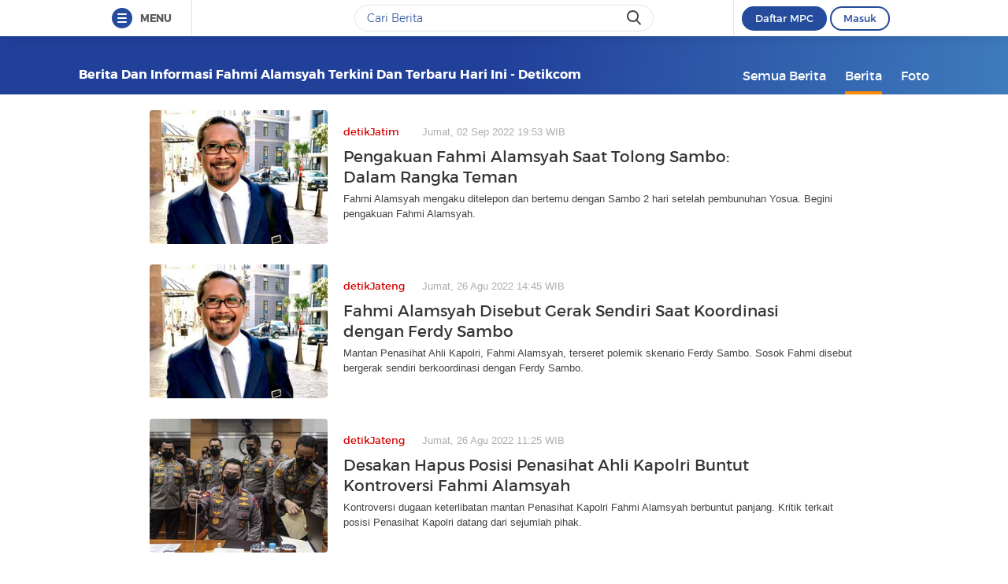

--- FILE ---
content_type: text/html
request_url: https://www.detik.com/tag/news/fahmi-alamsyah/
body_size: 10737
content:
<!DOCTYPE html>
<html lang="id-ID">

    <head>
<link rel="preconnect" href="https://awscdn.detik.net.id"><link rel="preconnect" href="https://awscdn.detik.net.id" crossorigin><link rel="preconnect" href="https://cdn.detik.net.id"><link rel="preconnect" href="https://cdn.detik.net.id" crossorigin><link rel="dns-prefetch" href="https://cdn.detik.net.id"/><link rel="dns-prefetch" href="https://akcdn.detik.net.id"/><link rel="dns-prefetch" href="https://cdnv.detik.net.id"/><link rel="dns-prefetch" href="https://connect.detik.com"/><link rel="dns-prefetch" href="https://newrevive.detik.com"/><link rel="dns-prefetch" href="https://cdnstatic.detik.com"/><link rel="dns-prefetch" href="https://analytic.detik.com"/><link rel="dns-prefetch" href="https://www.googletagmanager.com"/><link rel="dns-prefetch" href="https://securepubads.g.doubleclick.net"/><link rel="dns-prefetch" href="https://pubads.g.doubleclick.net"/><link rel="dns-prefetch" href="https://www.gstatic.com"/><link rel="dns-prefetch" href="https://www.google-analytics.com"/><link rel="dns-prefetch" href="https://partner.googleadservices.com"/><link rel="dns-prefetch" href="https://bs.serving-sys.com"/><link rel="dns-prefetch" href="https://ad.doubleclick.net"/><link rel="dns-prefetch" href="https://pixel.adsafeprotected.com"/><link rel="dns-prefetch" href="https://cdn.doubleverify.com"/>
<script async id="ebx" src="https://applets.ebxcdn.com/ebx.js"></script><meta charset="utf-8">
<meta http-equiv="X-UA-Compatible" content="IE=edge">
<meta name="viewport" content="initial-scale = 1.0, user-scalable = no, width=device-width, height=device-height, maximum-scale=1.0">
<meta name="apple-mobile-web-app-capable" content="yes" />
<meta name="platform" content="desktop" />
<!-- The above 3 meta tags *must* come first in the head; any other head content must come *after* these tags -->
<title>Berita dan Informasi Fahmi alamsyah Terkini dan Terbaru Hari ini  - detikcom</title>
<meta property="og:type" content="article"/>
<meta property="og:site_name" content="detikcom"/>
<meta property="og:title" content="Berita dan Informasi Fahmi alamsyah Terkini dan Terbaru Hari ini  - detikcom"/>
<meta property="og:image" content="https://cdn.detik.net.id/detik2/images/logo.jpg"/>
<meta property="og:description" content="Fahmi Alamsyah mengaku ditelepon dan bertemu dengan Sambo 2 hari setelah pembunuhan Yosua. Begini pengakuan Fahmi Alamsyah."/>
<meta property="og:url" content="https://www.detik.com/tag/fahmi-alamsyah"/>
<meta name="copyright" content="detikcom" itemprop="dateline"/>

    <meta name="robots" content="index, follow"/>
    <meta name="googlebot-news" content="index, follow" />
    <meta name="googlebot" content="index, follow" />

<meta name="description" content="Fahmi Alamsyah mengaku ditelepon dan bertemu dengan Sambo 2 hari setelah pembunuhan Yosua. Begini pengakuan Fahmi Alamsyah." itemprop="description"/>
<meta content="Berita dan Informasi Fahmi alamsyah Terkini dan Terbaru Hari ini  - detikcom" itemprop="headline"/>
<meta name="keywords" content="Fahmi alamsyah, Fahmi alamsyah adalah, berita Fahmi alamsyah, Fahmi alamsyah terbaru, Fahmi alamsyah hari ini, peristiwa Fahmi alamsyah, Fahmi alamsyah terkini detikcom" itemprop="keywords"/>
<meta content="https://www.detik.com/tag/fahmi-alamsyah" itemprop="url"/>
<link rel="canonical" href="https://www.detik.com/tag/news/fahmi-alamsyah"/>
<meta name="dtk:kanalid" content="-" />
<meta name="dtk:articleid" content="-"/>
<meta name="dtk:acctype" content="acc-detikcom"/>
<meta name="dtk:platform" content="desktop" /><!--s:dtkprv-->
<!--e:dtkprv--><link href="https://cdn.detik.net.id/detik2/images/favicon.ico" rel="shortcut icon" type="image/x-icon" />

<!-- Core CSS -->
<link rel="stylesheet" type="text/css" href="https://cdn.detik.net.id/tag/css/style.css?v=20260111071" />

<script type="text/javascript" src="https://cdn.detik.net.id/tag/js/jquery.js?v=20260111071"></script>

<!-- Meta Preview Image Large Desktop -->
<meta name="robots" content="max-snippet:-1, max-image-preview:large">
<script type="text/javascript">
    var dtkGTMDL={data:{},getMeta:function(a,t){return null!==(e=document.head.querySelector("["+a+'="'+t+'"]'))?e.content:null},addDataLayer:function(a,t,r=null){null===r&&(r=t),null!==(val=dtkGTMDL.getMeta(a,t))&&""!=val&&(dtkGTMDL.data[r]=val)},addCustomDimension:function(a){for(i=0;i<a.length;i++)switch(a[i]){case"kanalid":dtkGTMDL.addDataLayer("name","kanalid");break;case"articleid":dtkGTMDL.addDataLayer("name","articleid");break;case"articletype":dtkGTMDL.addDataLayer("name","articletype");break;case"articledewasa":dtkGTMDL.addDataLayer("name","articledewasa");break;case"articlehoax":dtkGTMDL.addDataLayer("name","articlehoax");break;case"createdate":dtkGTMDL.addDataLayer("name","createdate");break;case"publishdate":dtkGTMDL.addDataLayer("name","publishdate");break;case"keyword":dtkGTMDL.addDataLayer("name","keywords","keyword");break;case"idfokus":dtkGTMDL.addDataLayer("name","idfokus");break;case"namafokus":dtkGTMDL.addDataLayer("name","namafokus");break;case"idprogram":dtkGTMDL.addDataLayer("name","idprogram");break;case"namaprogram":dtkGTMDL.addDataLayer("name","namaprogram");break;case"pagesize":dtkGTMDL.addDataLayer("name","pagesize");break;case"pagenumber":dtkGTMDL.addDataLayer("name","pagenumber");break;case"videopresent":dtkGTMDL.addDataLayer("name","videopresent");break;case"video_id":dtkGTMDL.addDataLayer("name","video_id");break;case"refferal_url":dtkGTMDL.addDataLayer("name","refferal_url");break;case"contenttype":dtkGTMDL.addDataLayer("name","contenttype");break;case"platform":dtkGTMDL.addDataLayer("name","platform");break;case"author":dtkGTMDL.addDataLayer("name","author");break;case"title":dtkGTMDL.addDataLayer("property","og:title","title");break;case"subcategori":dtkGTMDL.addDataLayer("name","subcategori");break;case"keywordkanal":dtkGTMDL.addDataLayer("name","keywordkanal");break;case"duration":dtkGTMDL.addDataLayer("name","duration");break;case"hl_nhl_wp":dtkGTMDL.addDataLayer("name","hl_nhl_wp");break;case"hl_nhl_kanal":dtkGTMDL.addDataLayer("name","hl_nhl_kanal");break;case"originalTitle":dtkGTMDL.addDataLayer("name","originalTitle");break;case"video_story_url":dtkGTMDL.addDataLayer("name","video_story_url")}},generate:function(){return contenttype=dtkGTMDL.getMeta("name","contenttype"),dtkGTMDL.addCustomDimension(["kanalid","articleid","articletype","articledewasa","articlehoax","createdate","publishdate","keyword","idfokus","namafokus","idprogram","namaprogram","pagesize","pagenumber","videopresent","video_id","contenttype","platform","author","subcategori","keywordkanal","duration","hl_nhl_wp","hl_nhl_kanal","originalTitle","video_story_url"]),dtkGTMDL.data.event="articlePush",dtkGTMDL.data}};dataLayer=[dtkGTMDL.generate()];var _pt=function(a,t,r,d,n){console.log("__pt:gtmdl"),void 0===t&&a.hasAttribute("dtr-evt")&&(t=a.getAttribute("dtr-evt"),d=a.getAttribute("dtr-act")+" "+a.getAttribute("dtr-idx"),r=a.getAttribute("dtr-ttl"));var o={event:"panel tracking",action:"klik "+d,panelname:t.toLowerCase(),pt_from_type:$("meta[name=contenttype]").attr("content"),pt_from_kanal:$("meta[name=kanalid]").attr("content"),pt_to_url:a.href,pt_platform:$("meta[name=platform]").attr("content"),pt_to_page:r};if(void 0!==n)var o=$.extend(o,n);console.log("datalayer push",o),dataLayer.push(o)};$(function(){pushEvent=function(a,t,r){var d;d="undefined"!=typeof basekanal&&null!==basekanal?basekanal:baseurl,dataLayer.push({event:""+a,bc_nav_url:""+t,bc_domain:""+d,bc_title:""+r,baca_juga_aid:""+getArticleId(a,t)})},getArticleId=function(a,t){return(arID=(arrUrl=t.split("/")).length>9?arrUrl[2].indexOf("m.detik")>-1||arrUrl[2].indexOf("mdev.detik")>-1?t.indexOf("/~")>-1?arrUrl[10]:arrUrl[9]:arrUrl[3].indexOf("sepakbola")>-1?arrUrl[9]:arrUrl[8]:arrUrl[2].indexOf("garuda.detik")>-1?t.indexOf("/~")>-1?arrUrl[6]:arrUrl[5]:t.indexOf("/~")>-1?"sepakbola"==arrUrl[4]?arrUrl[6]:arrUrl[5]:"sepakbola"==arrUrl[3]?arrUrl[5]:arrUrl[4]).indexOf("d-")>-1&&(arID=arID.split("-")[1]),arID},$("#relatedgtm a").click(function(){pushEvent("beritaterkait",$(this).attr("href"),$(this).text().trim())}),$("#readtoogtm").hasClass("list__other__item")?(selector=$("#readtoogtm h5 a"),set=!0):(selector=$("#readtoogtm a"),set=!1),selector.click(function(){var a;$("h2",this).length&&(a=$("h2",this).text().trim()),$("h3",this).length&&(a=$("h3",this).text().trim()),$("h4",this).length&&(a=$("h4 strong",this).length?$("h4 strong",this).text().trim():$("h4",this).text().trim()),!0==set&&(a=$(this).text().trim()),$("h6",this).length&&(a=$("h6",this).text().trim()),pushEvent("bacajuga",$(this).attr("href"),a)})});
</script>
<script type="text/javascript" src="https://cdn.detik.net.id/libs/livecounter/detikLiveUserCounterResponse.js?v=2026011107" defer></script>
<script type="text/javascript">window.addEventListener("message",(function(e){var t=document.getElementsByClassName("bb-iframe"),a=e.data.height;t&&t[0]&&(t[0].style.height=a+"px")}),!1);</script>
<script>
    var APP = "https://www.detik.com/search/news";
    var base_url = "https://www.detik.com/tag"
    var wid_method = "get"
</script>
<!--s:dtkprv-->
<!-- S: (script) Google Tag Manager -->
<script>(function(w,d,s,l,i){w[l]=w[l]||[];w[l].push({'gtm.start':
new Date().getTime(),event:'gtm.js'});var f=d.getElementsByTagName(s)[0],
j=d.createElement(s),dl=l!='dataLayer'?'&l='+l:'';j.async=true;j.src=
'https://www.googletagmanager.com/gtm.js?id='+i+dl;f.parentNode.insertBefore(j,f);
})(window,document,'script','dataLayer','GTM-NG6BTJ');</script>
<!-- E: (script) Google Tag Manager -->
<!--e:dtkprv--></head>

    <body >
    	<!--s:dtkprv-->
<!-- Google Tag Manager (noscript) -->
<noscript><iframe src="https://www.googletagmanager.com/ns.html?id=GTM-NG6BTJ"
height="0" width="0" style="display:none;visibility:hidden"></iframe></noscript>
<!-- End Google Tag Manager (noscript) -->
<!--e:dtkprv-->
        <link rel="stylesheet" href="https://cdn.detik.net.id/assets/css/framebar/framebar-nonredesign.css?v=20260111071" type="text/css">
<link rel="stylesheet" href="https://cdn.detik.net.id/assets/css/framebar/autocomplete.css?v=20260111071" type="text/css">
<script type="text/javascript">
 var dc_params={client_id:2,ui:'popup',site_id:2}
 var asset_common = "https://cdn.detik.net.id/assets";
 var framebar_url = {"profile":"https:\/\/connect.detik.com\/dashboard\/","logout":"https:\/\/connect.detik.com\/oauth\/signout?redirectUrl=https%3A%2F%2Fwww.detik.com%2Ftag%2Fpolres-tabanan","register":"https:\/\/connect.detik.com\/accounts\/register?clientId=64&redirectUrl=https%3A%2F%2Fwww.detik.com%2Ftag%2Fpolres-tabanan&ui=popup&parentURI=https:\/\/www.detik.com\/tag\/polres-tabanan","login":"https:\/\/connect.detik.com\/oauth\/authorize?clientId=64&redirectUrl=https%3A%2F%2Fwww.detik.com%2Ftag%2Fpolres-tabanan&ui=popup&parentURI=https:\/\/www.detik.com\/tag\/polres-tabanan"};
 var mpc_qc_url = "https://connect.detik.com/api/mpc/quickcard/html?ci=64";
</script>
<div class="framebar-desktop"><div class="dtkframebar"><div class="dtkframebar__bg"><div class="dtkframebar__wrapper"><div class="dtkframebar__menu dtkframebar__clearfix pull-left"><a href="#" class="dtkframebar__menu__icon pull-left" id="dtkframebar-menu"><span></span><span></span><span></span></a><span class="dtkframebar__menu__text">MENU</span></div><div class="dtkframebar__menu__kanal framebarasset-lazy"> <ul class="newlist"><li class="pb10"><a href="https://www.detik.com/?tagfrom=framebar"><span class="dtkframebar__menu__kanal__icon gtm_link_detikcom"><img data-src="https://cdn.detik.net.id/assets/images/framebar/favicon-detikcom.png?v=20260111071" alt=""></span>detikcom</a></li><ul class="newlist-double"><li class="sub_list"><a href="https://www.detik.com/terpopuler" style="" class="" target="_blank" ><span class="dtkframebar__menu__kanal__icon"><img data-src="https://cdn.detik.net.id/framebarasset/ic_Most-3x.webp" alt=""></span>Terpopuler </a></li><li class="sub_list"><a href="https://20.detik.com/live/" style="" class="" target="_blank" ><span class="dtkframebar__menu__kanal__icon"><img data-src="https://cdn.detik.net.id/framebarasset/ic_livetv.webp" alt=""></span>Live TV </a></li><li class="sub_list"><a href="https://news.detik.com/kolom/kirim/" style="" class="" target="_blank" ><span class="dtkframebar__menu__kanal__icon"><img data-src="https://cdn.detik.net.id/framebarasset/ic_kirim_tulisan-3x.webp" alt=""></span>Kirim Tulisan </a></li></ul></ul> <div class="kat_divide">Kategori Berita</div><ul class="newlist-double"><li><a href="https://news.detik.com/" style="" target="_blank" ><span class="dtkframebar__menu__kanal__icon gtm_link_detiknews"><img data-src="https://cdn.detik.net.id/framebarasset/ic_detik-3x.webp" alt=""></span>detikNews </a></li><li><a href="https://finance.detik.com/" style="" target="_blank" ><span class="dtkframebar__menu__kanal__icon gtm_link_detiknews"><img data-src="https://cdn.detik.net.id/framebarasset/ic_finance-3x.webp" alt=""></span>detikFinance </a></li><li><a href="https://inet.detik.com/" style="" target="_blank" ><span class="dtkframebar__menu__kanal__icon gtm_link_detiknews"><img data-src="https://cdn.detik.net.id/framebarasset/ic_inet-3x.webp" alt=""></span>detikInet </a></li><li><a href="https://hot.detik.com/" style="" target="_blank" ><span class="dtkframebar__menu__kanal__icon gtm_link_detiknews"><img data-src="https://cdn.detik.net.id/framebarasset/ic_hot-3x.webp" alt=""></span>detikHot </a></li><li><a href="https://sport.detik.com/" style="" target="_blank" ><span class="dtkframebar__menu__kanal__icon gtm_link_detiknews"><img data-src="https://cdn.detik.net.id/framebarasset/ic_sport-3x.webp" alt=""></span>detikSport </a></li><li><a href="https://sport.detik.com/sepakbola" style="" target="_blank" ><span class="dtkframebar__menu__kanal__icon gtm_link_detiknews"><img data-src="https://cdn.detik.net.id/framebarasset/ic_sepakbola-3x.webp" alt=""></span>Sepakbola </a></li><li><a href="https://oto.detik.com/" style="" target="_blank" ><span class="dtkframebar__menu__kanal__icon gtm_link_detiknews"><img data-src="https://cdn.detik.net.id/framebarasset/ic_oto-3x.webp" alt=""></span>detikOto </a></li><li><a href="https://travel.detik.com/" style="" target="_blank" ><span class="dtkframebar__menu__kanal__icon gtm_link_detiknews"><img data-src="https://cdn.detik.net.id/framebarasset/ic_travel-3x.webp" alt=""></span>detikTravel </a></li><li><a href="https://food.detik.com/" style="" target="_blank" ><span class="dtkframebar__menu__kanal__icon gtm_link_detiknews"><img data-src="https://cdn.detik.net.id/framebarasset/ic_food-3x.webp" alt=""></span>detikFood </a></li><li><a href="https://health.detik.com/" style="" target="_blank" ><span class="dtkframebar__menu__kanal__icon gtm_link_detiknews"><img data-src="https://cdn.detik.net.id/framebarasset/ic_health-3x.webp" alt=""></span>detikHealth </a></li><li><a href="https://wolipop.detik.com" style="" target="_blank" ><span class="dtkframebar__menu__kanal__icon gtm_link_detiknews"><img data-src="https://cdn.detik.net.id/framebarasset/ic_wolipop-3x.webp" alt=""></span>Wolipop </a></li><li><a href="https://news.detik.com/x/" style="" target="_blank" ><span class="dtkframebar__menu__kanal__icon gtm_link_detiknews"><img data-src="https://cdn.detik.net.id/framebarasset/ic_X-3x.webp" alt=""></span>DetikX </a></li><li><a href="https://20.detik.com" style="" target="_blank" ><span class="dtkframebar__menu__kanal__icon gtm_link_detiknews"><img data-src="https://cdn.detik.net.id/framebarasset/ic_20D-3x.webp" alt=""></span>20Detik </a></li><li><a href="https://foto.detik.com" style="" target="_blank" ><span class="dtkframebar__menu__kanal__icon gtm_link_detiknews"><img data-src="https://cdn.detik.net.id/framebarasset/ic_foto.webp" alt=""></span>detikFoto </a></li><li><a href="https://www.detik.com/edu/" style="" target="_blank" ><span class="dtkframebar__menu__kanal__icon gtm_link_detiknews"><img data-src="https://cdn.detik.net.id/framebarasset/ic_edu-3x.webp" alt=""></span>detikEdu </a></li><li><a href="https://www.detik.com/hikmah/" style="" target="_blank" ><span class="dtkframebar__menu__kanal__icon gtm_link_detiknews"><img data-src="https://cdn.detik.net.id/framebarasset/ic_Hikmah.webp" alt=""></span>detikHikmah </a></li><li><a href="https://www.detik.com/properti/" style="" target="_blank" ><span class="dtkframebar__menu__kanal__icon gtm_link_detiknews"><img data-src="https://cdn.detik.net.id/framebarasset/icproperti.webp" alt=""></span>detikProperti </a></li><li><a href="https://www.detik.com/pop/" style="" target="_blank" ><span class="dtkframebar__menu__kanal__icon gtm_link_detiknews"><img data-src="https://cdn.detik.net.id/framebarasset/iconpop.webp" alt=""></span>detikPop </a></li></ul> <div class="kat_divide">Daerah</div><ul class="newlist-double"><li><a href="https://www.detik.com/jateng" style="" target="_blank" ><span class="dtkframebar__menu__kanal__icon gtm_link_detiknews"><img data-src="https://cdn.detik.net.id/framebarasset/ic_jateng-3x.webp" alt=""></span>detikJateng </a></li><li><a href="https://www.detik.com/jatim" style="" target="_blank" ><span class="dtkframebar__menu__kanal__icon gtm_link_detiknews"><img data-src="https://cdn.detik.net.id/framebarasset/ic_jatim-3x.webp" alt=""></span>detikJatim </a></li><li><a href="https://www.detik.com/jabar" style="" target="_blank" ><span class="dtkframebar__menu__kanal__icon gtm_link_detiknews"><img data-src="https://cdn.detik.net.id/framebarasset/ic_jabar-3x.webp" alt=""></span>detikJabar </a></li><li><a href="https://www.detik.com/sulsel" style="" target="_blank" ><span class="dtkframebar__menu__kanal__icon gtm_link_detiknews"><img data-src="https://cdn.detik.net.id/framebarasset/ic_sulsel-2x.webp" alt=""></span>detikSulsel </a></li><li><a href="https://www.detik.com/sumut" style="" target="_blank" ><span class="dtkframebar__menu__kanal__icon gtm_link_detiknews"><img data-src="https://cdn.detik.net.id/framebarasset/ic_sumut-3x.webp" alt=""></span>detikSumut </a></li><li><a href="https://www.detik.com/bali" style="" target="_blank" ><span class="dtkframebar__menu__kanal__icon gtm_link_detiknews"><img data-src="https://cdn.detik.net.id/framebarasset/icondetikbali.webp" alt=""></span>detikBali </a></li><li><a href="https://www.detik.com/sumbagsel" style="" target="_blank" ><span class="dtkframebar__menu__kanal__icon gtm_link_detiknews"><img data-src="https://cdn.detik.net.id/framebarasset/ic_sumbagsel-3x.webp" alt=""></span>detikSumbagsel </a></li><li><a href="https://www.detik.com/jogja" style="" target="_blank" ><span class="dtkframebar__menu__kanal__icon gtm_link_detiknews"><img data-src="https://cdn.detik.net.id/framebarasset/ic_jogja.webp" alt=""></span>detikJogja </a></li><li><a href="https://www.detik.com/kalimantan/" style="" ><span class="dtkframebar__menu__kanal__icon gtm_link_detiknews"><img data-src="https://cdn.detik.net.id/framebarasset/icon-detikkalimantan-69x69.png" alt=""></span>detikKalimantan </a></li></ul> <div class="kat_divide">Layanan</div><ul class="newlist-double"><li><a href="https://fyb.detik.com/" style="" target="_blank" ><span class="dtkframebar__menu__kanal__icon gtm_link_detiknews"><img data-src="https://cdn.detik.net.id/framebarasset/1734929100-Favicon-Apss-100x100px.png" alt=""></span>For Your Business </a></li><li><a href="https://pasangmata.detik.com/" style="" target="_blank" ><span class="dtkframebar__menu__kanal__icon gtm_link_detiknews"><img data-src="https://cdn.detik.net.id/framebarasset/ic_pasang_mata-3x.webp" alt=""></span>Pasang Mata </a></li><li><a href="https://adsmart.detik.com/" style="" ><span class="dtkframebar__menu__kanal__icon gtm_link_detiknews"><img data-src="https://cdn.detik.net.id/framebarasset/ic_adsmart-3x.webp" alt=""></span>adsmart </a></li><li><a href="https://event.detik.com" style="" target="_blank" ><span class="dtkframebar__menu__kanal__icon gtm_link_detiknews"><img data-src="https://cdn.detik.net.id/framebarasset/ic_event-3x.webp" alt=""></span>detikEvent </a></li><li><a href="https://www.transentertainment.com/transsnow" style="" target="_blank" rel="nofollow" ><span class="dtkframebar__menu__kanal__icon gtm_link_detiknews"><img data-src="https://cdn.detik.net.id/framebarasset/ic_trans_snow_latest.webp" alt=""></span>Trans Snow World </a></li><li><a href="https://www.transentertainment.com/transstudio" style="" target="_blank" rel="nofollow" ><span class="dtkframebar__menu__kanal__icon gtm_link_detiknews"><img data-src="https://cdn.detik.net.id/framebarasset/ic_trans_studio_latest.webp" alt=""></span>Trans Studio </a></li><li><a href="https://www.transentertainment.com/foi/detail" style="" target="_blank" rel="nofollow" ><span class="dtkframebar__menu__kanal__icon gtm_link_detiknews"><img data-src="https://cdn.detik.net.id/framebarasset/Logo%20FOI.png" alt=""></span>Flying Over Indonesia </a></li><li><a href="https://www.berbuatbaik.id/?utm_source=detikcom&utm_medium=framebar&utm_campaign=layanan" style="" target="_blank" rel="nofollow" ><span class="dtkframebar__menu__kanal__icon gtm_link_detiknews"><img data-src="https://cdn.detik.net.id/framebarasset/logo-berbuatbaikid.webp" alt=""></span>berbuatbaik.id </a></li><li><a href="https://ziswafctarsa.id/" style="" target="_blank" rel="nofollow" ><span class="dtkframebar__menu__kanal__icon gtm_link_detiknews"><img data-src="https://cdn.detik.net.id/framebarasset/ic_ziswafok.webp" alt=""></span>ziswafctarsa.id </a></li><li><a href="https://www.detik.com/signature-awards" style="" target="_blank" ><span class="dtkframebar__menu__kanal__icon gtm_link_detiknews"><img data-src="https://cdn.detik.net.id/framebarasset/favicon-signature%20(1).webp" alt=""></span>Signature Awards </a></li><li><a href="https://bingkai.id" style="" target="_blank" rel="nofollow" ><span class="dtkframebar__menu__kanal__icon gtm_link_detiknews"><img data-src="https://cdn.detik.net.id/framebarasset/logo-bingkaiid.webp" alt=""></span>Bingkai.id </a></li><li><a href="https://transhotelgroup.com/detik/" style="" target="_blank" rel="nofollow" ><span class="dtkframebar__menu__kanal__icon gtm_link_detiknews"><img data-src="https://cdn.detik.net.id/framebarasset/Logo%20THG%20Icon%2069x69pxl-02.png" alt=""></span>Trans Hotel Group </a></li><li><a href="https://www.detik.com/community-connect/" style="" target="_blank" rel="nofollow" ><span class="dtkframebar__menu__kanal__icon gtm_link_detiknews"><img data-src="https://cdn.detik.net.id/framebarasset/1761115322-icon-detikconnect-mobile.png" alt=""></span>Community Connect <span class="kanal__new">NEW</span></a></li><li><a href="https://rekomendit.detik.com/" style="" target="_blank" rel="nofollow" ><span class="dtkframebar__menu__kanal__icon gtm_link_detiknews"><img data-src="https://cdn.detik.net.id/framebarasset/1761115322-icon-rekomendit-mobile.png" alt=""></span>Rekomendit <span class="kanal__new">NEW</span></a></li></ul> <div class="kat_divide">Detik Network</div><ul class="newlist-double"><li><a href="https://www.cnnindonesia.com" style="" target="_blank" rel="nofollow" ><span class="dtkframebar__menu__kanal__icon gtm_link_detiknews"><img data-src="https://cdn.detik.net.id/framebarasset/ic_cnn-3x.webp" alt=""></span>CNN Indonesia </a></li><li><a href="https://www.cnbcindonesia.com" style="" target="_blank" rel="nofollow" ><span class="dtkframebar__menu__kanal__icon gtm_link_detiknews"><img data-src="https://cdn.detik.net.id/framebarasset/ic_CNBC-3x.webp" alt=""></span>CNBC Indonesia </a></li><li><a href="https://www.haibunda.com" style="" target="_blank" rel="nofollow" ><span class="dtkframebar__menu__kanal__icon gtm_link_detiknews"><img data-src="https://cdn.detik.net.id/framebarasset/ic_hai_bunda-3x.webp" alt=""></span>Hai Bunda </a></li><li><a href="https://www.insertlive.com" style="" target="_blank" rel="nofollow" ><span class="dtkframebar__menu__kanal__icon gtm_link_detiknews"><img data-src="https://cdn.detik.net.id/framebarasset/ic_insert-3x.webp" alt=""></span>InsertLive </a></li><li><a href="https://www.beautynesia.id" style="" target="_blank" rel="nofollow" ><span class="dtkframebar__menu__kanal__icon gtm_link_detiknews"><img data-src="https://cdn.detik.net.id/framebarasset/ic_beautynesia-1.webp" alt=""></span>Beautynesia </a></li><li><a href="https://www.femaledaily.com" style="" target="_blank" rel="nofollow" ><span class="dtkframebar__menu__kanal__icon gtm_link_detiknews"><img data-src="https://cdn.detik.net.id/framebarasset/ic_female_daily.webp" alt=""></span>Female Daily </a></li><li><a href="https://cxomedia.id" style="" target="_blank" rel="nofollow" ><span class="dtkframebar__menu__kanal__icon gtm_link_detiknews"><img data-src="https://cdn.detik.net.id/framebarasset/ic_cxo.webp" alt=""></span>CXO Media </a></li></ul></div><div class="dtkframebar__search pull-left gtm_framebardc_search"><div class="dtkframebar__search__input gtm_framebardc_btn_search"><form id="search_navbar" action="https://www.detik.com/search/searchall"><input name="query" type="text" class="text" placeholder="Cari Berita" required autocomplete="off"> <input name="siteid" type="hidden" value="2"> <input type="hidden" name="source_kanal" value="true"><button dtr-evt="search bar" dtr-sec="search" dtr-act="search" onclick="_pt(this)" class="dtkframebar__icons dtkframebar__icons-search"></button></form></div></div><div class="dtkframebar__user pull-right"><div class="dtkframebar__user__login" style="border-left:none"><div id="status_user_nf"><div class="dtkframebar__user__login__in"><div style="display:inline;padding-right:200px"><div class="ph-item"><div class="ph-col-12"><div class="ph-row"><div class="ph-col-12 big" style=""></div></div></div></div></div></div></div></div></div><div class="dtkframebar__bg__inner"></div></div></div></div></div>
<script type="text/javascript">
var click=$("#dtkframebar-menu");click.click((function(t){var e=document.getElementsByClassName("framebarasset-lazy");if(0!=e.length){var r=e[0].querySelectorAll("[data-src]");for(let t=0;t<r.length;t++)r[t].setAttribute("src",r[t].getAttribute("data-src")),r[t].removeAttribute("data-src")}$(click).attr("dtr-evt","header"),$(click).attr("dtr-sec","menuhamburger"),$(click).attr("dtr-act","menuhamburger"),_pt(this)}));
</script><!--cached @ 1768092103--><!--replaced--><!--0-->                <header >

                <div class="container">
            
    <!-- s:logo -->
    
        <div class="text_head">
        <h1>Berita dan Informasi Fahmi alamsyah Terkini dan Terbaru Hari ini  - detikcom</h1>
    </div>
        <!-- e:logo -->
    <!-- s:menu -->
    <nav id="menu" class="fr">
        <ul>
            <li ><a href="https://www.detik.com/tag/fahmi-alamsyah/" onclick='_pt(this, "menu tipe artikel", "button semua berita", "button semua berita")'>Semua Berita</a></li>
            <li class="active"><a href="https://www.detik.com/tag/news/fahmi-alamsyah/" onclick='_pt(this, "menu tipe artikel", "button berita", "ke halaman berita")'>Berita</a></li>
            <li ><a href="https://www.detik.com/tag/foto/fahmi-alamsyah/" onclick='_pt(this, "menu tipe artikel", "button foto", "ke halaman foto")'>Foto</a></li>
            <!-- <li ><a href="https://www.detik.com/tag/tagvideo/fahmi-alamsyah/">Video</a></li> -->
        </ul>
    </nav>
    <!-- e:menu -->
        </div>

    </header>
    <div class="wrapper full">
        <div class="container content">
            
            <div class="list media_rows list-berita">
                                <article>
    <a href="https://www.detik.com/jatim/hukum-dan-kriminal/d-6269652/pengakuan-fahmi-alamsyah-saat-tolong-sambo-dalam-rangka-teman" onclick='_pt(this, "newsfeed", "Pengakuan Fahmi Alamsyah Saat Tolong Sambo: Dalam Rangka Teman", "artikel 1")'>
        <span class="ratiobox box_thumb">
            <span class="ratiobox_content">
                 <img src="https://cdn.detik.net.id/detik2/images/default-43.gif?w=250" alt="Pengakuan Fahmi Alamsyah Saat Tolong Sambo: Dalam Rangka Teman" title="Pengakuan Fahmi Alamsyah Saat Tolong Sambo: Dalam Rangka Teman" class="lazy-image" data-src="https://akcdn.detik.net.id/community/media/visual/2022/08/09/fahmi-alamsyah_43.jpeg?w=300&q=80"/>            </span>
        </span>
        <span class="box_text">
            <span class="date"><span class="category">detikJatim</span>Jumat, 02 Sep 2022 19:53 WIB</span>
            
            <h2 class="title">Pengakuan Fahmi Alamsyah Saat Tolong Sambo: Dalam Rangka Teman</h2>
            <p>Fahmi Alamsyah mengaku ditelepon dan bertemu dengan Sambo 2 hari setelah pembunuhan Yosua. Begini pengakuan Fahmi Alamsyah.</p>
        </span>
    </a>
</article>
                                <article>
    <a href="https://www.detik.com/jateng/hukum-dan-kriminal/d-6255797/fahmi-alamsyah-disebut-gerak-sendiri-saat-koordinasi-dengan-ferdy-sambo" onclick='_pt(this, "newsfeed", "Fahmi Alamsyah Disebut Gerak Sendiri Saat Koordinasi dengan Ferdy Sambo", "artikel 2")'>
        <span class="ratiobox box_thumb">
            <span class="ratiobox_content">
                 <img src="https://cdn.detik.net.id/detik2/images/default-43.gif?w=250" alt="Fahmi Alamsyah Disebut Gerak Sendiri Saat Koordinasi dengan Ferdy Sambo" title="Fahmi Alamsyah Disebut Gerak Sendiri Saat Koordinasi dengan Ferdy Sambo" class="lazy-image" data-src="https://akcdn.detik.net.id/community/media/visual/2022/08/09/fahmi-alamsyah_43.jpeg?w=300&q=80"/>            </span>
        </span>
        <span class="box_text">
            <span class="date"><span class="category">detikJateng</span>Jumat, 26 Agu 2022 14:45 WIB</span>
            
            <h2 class="title">Fahmi Alamsyah Disebut Gerak Sendiri Saat Koordinasi dengan Ferdy Sambo</h2>
            <p>Mantan Penasihat Ahli Kapolri, Fahmi Alamsyah, terseret polemik skenario Ferdy Sambo. Sosok Fahmi disebut bergerak sendiri berkoordinasi dengan Ferdy Sambo.</p>
        </span>
    </a>
</article>
                                <article>
    <a href="https://www.detik.com/jateng/hukum-dan-kriminal/d-6255313/desakan-hapus-posisi-penasihat-ahli-kapolri-buntut-kontroversi-fahmi-alamsyah" onclick='_pt(this, "newsfeed", "Desakan Hapus Posisi Penasihat Ahli Kapolri Buntut Kontroversi Fahmi Alamsyah", "artikel 3")'>
        <span class="ratiobox box_thumb">
            <span class="ratiobox_content">
                 <img src="https://cdn.detik.net.id/detik2/images/default-43.gif?w=250" alt="Desakan Hapus Posisi Penasihat Ahli Kapolri Buntut Kontroversi Fahmi Alamsyah" title="Desakan Hapus Posisi Penasihat Ahli Kapolri Buntut Kontroversi Fahmi Alamsyah" class="lazy-image" data-src="https://akcdn.detik.net.id/community/media/visual/2022/08/24/kapolri-buka-bukaan-kasus-ferdy-sambo-ke-komisi-iii-dpr-1_43.jpeg?w=300&q=80"/>            </span>
        </span>
        <span class="box_text">
            <span class="date"><span class="category">detikJateng</span>Jumat, 26 Agu 2022 11:25 WIB</span>
            
            <h2 class="title">Desakan Hapus Posisi Penasihat Ahli Kapolri Buntut Kontroversi Fahmi Alamsyah</h2>
            <p>Kontroversi dugaan keterlibatan mantan Penasihat Kapolri Fahmi Alamsyah berbuntut panjang. Kritik terkait posisi Penasihat Kapolri datang dari sejumlah pihak.</p>
        </span>
    </a>
</article>
                                <article>
    <a href="https://news.detik.com/berita/d-6255025/ramai-ramai-kritisi-posisi-penasihat-ahli-kapolri" onclick='_pt(this, "newsfeed", "Ramai-ramai Kritisi Posisi Penasihat Ahli Kapolri", "artikel 4")'>
        <span class="ratiobox box_thumb">
            <span class="ratiobox_content">
                 <img src="https://cdn.detik.net.id/detik2/images/default-43.gif?w=250" alt="Ramai-ramai Kritisi Posisi Penasihat Ahli Kapolri" title="Ramai-ramai Kritisi Posisi Penasihat Ahli Kapolri" class="lazy-image" data-src="https://akcdn.detik.net.id/community/media/visual/2022/08/09/fahmi-alamsyah_43.jpeg?w=300&q=80"/>            </span>
        </span>
        <span class="box_text">
            <span class="date"><span class="category">detikNews</span>Jumat, 26 Agu 2022 08:43 WIB</span>
            
            <h2 class="title">Ramai-ramai Kritisi Posisi Penasihat Ahli Kapolri</h2>
            <p>Posisi Penasihat Ahli Kapolri ramai dikritisi usai Fahmi Alamsyah diduga terlibat kasus Sambo. Sejumlah anggota DPR mendorong posisi itu dihapus.</p>
        </span>
    </a>
</article>
                                <article>
    <a href="https://news.detik.com/berita/d-6253465/sahroni-soal-penasihat-ahli-kapolri-mubazir-jika-tak-berguna" onclick='_pt(this, "newsfeed", "Sahroni soal Penasihat Ahli Kapolri: Mubazir Jika Tak Berguna", "artikel 5")'>
        <span class="ratiobox box_thumb">
            <span class="ratiobox_content">
                 <img src="https://cdn.detik.net.id/detik2/images/default-43.gif?w=250" alt="Sahroni soal Penasihat Ahli Kapolri: Mubazir Jika Tak Berguna" title="Sahroni soal Penasihat Ahli Kapolri: Mubazir Jika Tak Berguna" class="lazy-image" data-src="https://akcdn.detik.net.id/community/media/visual/2022/07/01/sahroni-kembali-polisikan-adam-deni-1_43.jpeg?w=300&q=80"/>            </span>
        </span>
        <span class="box_text">
            <span class="date"><span class="category">detikNews</span>Kamis, 25 Agu 2022 13:02 WIB</span>
            
            <h2 class="title">Sahroni soal Penasihat Ahli Kapolri: Mubazir Jika Tak Berguna</h2>
            <p>Ahmad Sahroni menyebut tidak masalah dengan jabatan Penasihat Ahli Kapolri meski ramai dibicarakan oleh masyarakat usai diduga terlibat kasus Irjen Ferdy Sambo.</p>
        </span>
    </a>
</article>
                                <article>
    <a href="https://news.detik.com/berita/d-6253426/anggota-dpr-f-gerindra-juga-dorong-evaluasi-penasihat-ahli-kapolri" onclick='_pt(this, "newsfeed", "Anggota DPR F-Gerindra Juga Dorong Evaluasi Penasihat Ahli Kapolri", "artikel 6")'>
        <span class="ratiobox box_thumb">
            <span class="ratiobox_content">
                 <img src="https://cdn.detik.net.id/detik2/images/default-43.gif?w=250" alt="Anggota DPR F-Gerindra Juga Dorong Evaluasi Penasihat Ahli Kapolri" title="Anggota DPR F-Gerindra Juga Dorong Evaluasi Penasihat Ahli Kapolri" class="lazy-image" data-src="https://akcdn.detik.net.id/community/media/visual/2022/01/13/habiburokhman-gerindra-firda-cynthia-anggrainydetikcom-1_43.jpeg?w=300&q=80"/>            </span>
        </span>
        <span class="box_text">
            <span class="date"><span class="category">detikNews</span>Kamis, 25 Agu 2022 12:50 WIB</span>
            
            <h2 class="title">Anggota DPR F-Gerindra Juga Dorong Evaluasi Penasihat Ahli Kapolri</h2>
            <p>Anggota Komisi III DPR Fraksi Gerindra, Habiburokhman, menyoroti eksistensi penasihat ahli Kapolri yang ramai karena kasus Irjen Ferdy Sambo.</p>
        </span>
    </a>
</article>
                                <article>
    <a href="https://news.detik.com/berita/d-6253388/anggota-dpr-dorong-polri-hapus-posisi-penasihat-ahli-kapolri" onclick='_pt(this, "newsfeed", "Anggota DPR Dorong Polri Hapus Posisi Penasihat Ahli Kapolri", "artikel 7")'>
        <span class="ratiobox box_thumb">
            <span class="ratiobox_content">
                 <img src="https://cdn.detik.net.id/detik2/images/default-43.gif?w=250" alt="Anggota DPR Dorong Polri Hapus Posisi Penasihat Ahli Kapolri" title="Anggota DPR Dorong Polri Hapus Posisi Penasihat Ahli Kapolri" class="lazy-image" data-src="https://akcdn.detik.net.id/community/media/visual/2021/06/27/anggota-komisi-iii-dpr-fraksi-golkar-supriansa_43.jpeg?w=300&q=80"/>            </span>
        </span>
        <span class="box_text">
            <span class="date"><span class="category">detikNews</span>Kamis, 25 Agu 2022 12:32 WIB</span>
            
            <h2 class="title">Anggota DPR Dorong Polri Hapus Posisi Penasihat Ahli Kapolri</h2>
            <p>Anggota Komisi III DPR Fraksi Golkar Supriansa mengusulkan jabatan Penasihat Ahli Kapolri dihapus setelah belakangan diduga terlibat kasus Irjen Ferdy Sambo.</p>
        </span>
    </a>
</article>
                                <article>
    <a href="https://news.detik.com/berita/d-6252943/buka-bukaan-kapolri-soal-fahmi-alamsyah" onclick='_pt(this, "newsfeed", "Buka-bukaan Kapolri soal Fahmi Alamsyah", "artikel 8")'>
        <span class="ratiobox box_thumb">
            <span class="ratiobox_content">
                 <img src="https://cdn.detik.net.id/detik2/images/default-43.gif?w=250" alt="Buka-bukaan Kapolri soal Fahmi Alamsyah" title="Buka-bukaan Kapolri soal Fahmi Alamsyah" class="lazy-image" data-src="https://akcdn.detik.net.id/community/media/visual/2022/08/09/fahmi-alamsyah_43.jpeg?w=300&q=80"/>            </span>
        </span>
        <span class="box_text">
            <span class="date"><span class="category">detikNews</span>Kamis, 25 Agu 2022 08:31 WIB</span>
            
            <h2 class="title">Buka-bukaan Kapolri soal Fahmi Alamsyah</h2>
            <p>Mantan penasihat Kapolri Fahmi Alamsyah disinggung dalam rapat antara Kapolri dan Komisi III DPR. Kapolri buka-bukaan soal sosok Fahmi Alamsyah tersebut.</p>
        </span>
    </a>
</article>
                                <article>
    <a href="https://www.detik.com/jatim/hukum-dan-kriminal/d-6252685/kapolri-perintahkan-tim-dalami-keterlibatan-fahmi-alamsyah-di-kasus-brigadir-j" onclick='_pt(this, "newsfeed", "Kapolri Perintahkan Tim Dalami Keterlibatan Fahmi Alamsyah di Kasus Brigadir J", "artikel 9")'>
        <span class="ratiobox box_thumb">
            <span class="ratiobox_content">
                 <img src="https://cdn.detik.net.id/detik2/images/default-43.gif?w=250" alt="Kapolri Perintahkan Tim Dalami Keterlibatan Fahmi Alamsyah di Kasus Brigadir J" title="Kapolri Perintahkan Tim Dalami Keterlibatan Fahmi Alamsyah di Kasus Brigadir J" class="lazy-image" data-src="https://akcdn.detik.net.id/community/media/visual/2022/08/09/fahmi-alamsyah_43.jpeg?w=300&q=80"/>            </span>
        </span>
        <span class="box_text">
            <span class="date"><span class="category">detikJatim</span>Rabu, 24 Agu 2022 22:41 WIB</span>
            
            <h2 class="title">Kapolri Perintahkan Tim Dalami Keterlibatan Fahmi Alamsyah di Kasus Brigadir J</h2>
            <p>Kapolri Jenderal Listyo Sigit mengungkapkan sosok Fahmi Alamsyah. Fahmi diketahui sehari-hari dengan Sambo dan jadi penasihat ahli sejak kapolri sebelumnya.</p>
        </span>
    </a>
</article>
                                <article>
    <a href="https://20.detik.com/detikflash/20220824-220824144/kapolri-sebut-fahmi-alamsyah-lebih-banyak-bersama-ferdy-sambo" onclick='_pt(this, "newsfeed", "Kapolri Sebut Fahmi Alamsyah Lebih Banyak Bersama Ferdy Sambo", "artikel 10")'>
        <span class="ratiobox box_thumb">
            <span class="ratiobox_content">
                 <img src="https://cdn.detik.net.id/detik2/images/default-43.gif?w=250" alt="Kapolri Sebut Fahmi Alamsyah Lebih Banyak Bersama Ferdy Sambo" title="Kapolri Sebut Fahmi Alamsyah Lebih Banyak Bersama Ferdy Sambo" class="lazy-image" data-src="https://akcdn.detik.net.id/community/media/visual/2022/08/24/kapolri-jenderal-listyo-sigit-prabowo-saat-rapat-dengar-pendapat-dengan-komisi-iii-dpr-3_43.png?w=300&q=80"/>            </span>
        </span>
        <span class="box_text">
            <span class="date"><span class="category">detikNews</span>Rabu, 24 Agu 2022 21:48 WIB</span>
            
            <h2 class="title">Kapolri Sebut Fahmi Alamsyah Lebih Banyak Bersama Ferdy Sambo</h2>
            <p>Kapolri Jenderal Listyo Sigit Prabowo bicara soal sosok Fahmi Alamsyah. Sigit menyebut fahmi lebih sering bersama Ferdy Sambo dalam kesehariannya.</p>
        </span>
    </a>
</article>
                            </div>
            




<!-- 3 -->
<div class="paging text_center lmt10 ttlp3">
    
            <a href="https://www.detik.com/tag/news/fahmi-alamsyah/?sortby=time&page=1" class="selected" onclick='_pt(this, "pagination", "button pagination", "pagination 1")'>1</a>
            <a href="https://www.detik.com/tag/news/fahmi-alamsyah/?sortby=time&page=2"  onclick='_pt(this, "pagination", "button pagination", "pagination 2")'>2</a>
            <a href="https://www.detik.com/tag/news/fahmi-alamsyah/?sortby=time&page=3"  onclick='_pt(this, "pagination", "button pagination", "pagination 3")'>3</a>
    
            <a href="https://www.detik.com/tag/news/fahmi-alamsyah/?sortby=time&page=2" onclick='_pt(this, "pagination", "button pagination", "pagination next")' class="last"><img src="https://cdn.detik.net.id/tag/images/right-arrow.png?v=20260111071" alt="Kanan"></a>
    </div>
            <div class="clearfix"></div>
        </div>
    </div>
        
        <footer>
 <div class="footer">
 <div class="footer__border"></div>
 <div class="container">
 <div class="grid-row footer__grid">
 <div class="column-3 text-center">
 <div class="footer__logo">
 <a onclick='_pt(this, "footer", "logo detik", "logo detik")' href="https://www.detik.com/">
 <img src="https://cdn.detik.net.id/tag/images/logo-detik.png?v=20260111071" alt="">
 </a>
 </div>
 <div class="footer-title footer-title__partof">part of <img src="https://cdn.detik.net.id/tag/images/detiknetwork-nonicon.png?v=20260111071" alt=""></div>
 <div class="footer__social">
 <div class="footer-title footer-title__connect">Connect With Us</div>
 <a onclick='_pt(this, "footer", "share footer", "facebook")' href="https://www.facebook.com/detikcom" class="icon-item icon-item__fb">
 <i class="icon icon-facebook"></i>
 </a>
 <a onclick='_pt(this, "footer", "share footer", "twitter")' href="https://twitter.com/detikcom" class="icon-item icon-item__tw">
 <i class="icon icon-twitter"></i>
 </a>
 <a onclick='_pt(this, "footer", "share footer", "instagram")' href="https://instagram.com/detikcom/" class="icon-item icon-item__ig">
 <i class="icon icon-instagram"></i>
 </a>
 <a onclick='_pt(this, "footer", "share footer", "linkedin")' href="https://www.linkedin.com/company/detik-com/" class="icon-item icon-item__in">
 <i class="icon icon-linkedin"></i>
 </a>
 <a onclick='_pt(this, "footer", "share footer", "youtube")' href="https://www.youtube.com/channel/UCuMAjEaSMj7q7YLf0xW1MjQ" class="icon-item icon-item__yt">
 <i class="icon icon-youtube"></i>
 </a>
 </div>
 <div class="footer-title footer-title__copyright">Copyright @ 2026 detikcom. <br>All right reserved</div>
 </div>
 <nav class="column-3 footer-nav">
 <div class="footer-nav--title">Kategori</div>
 <ul class="nav nav--column nav--column-2">
 <li onclick='_pt(this, "footer", "menu footer", "menu detiknews")' class="nav__item"><a href="https://news.detik.com" >detikNews</a></li>
 <li onclick='_pt(this, "footer", "menu footer", "menu detikedukasi")' class="nav__item"><a href="https://www.detik.com/edu" >detikEdukasi</a></li>
 <li onclick='_pt(this, "footer", "menu footer", "menu detikfinance")' class="nav__item"><a href="https://finance.detik.com" >detikFinance</a></li>
 <li onclick='_pt(this, "footer", "menu footer", "menu detikinet")' class="nav__item"><a href="https://inet.detik.com" >detikInet</a></li>
 <li onclick='_pt(this, "footer", "menu footer", "menu detikhot")' class="nav__item"><a href="https://hot.detik.com" >detikHot</a></li>
 <li onclick='_pt(this, "footer", "menu footer", "menu detiksport")' class="nav__item"><a href="https://sport.detik.com" >detikSport</a></li>
 <li onclick='_pt(this, "footer", "menu footer", "menu sepakbola")' class="nav__item"><a href="https://sport.detik.com/sepakbola" >Sepakbola</a></li>
 <li onclick='_pt(this, "footer", "menu footer", "menu detikoto")' class="nav__item"><a href="https://oto.detik.com" >detikOto</a></li>
 <li onclick='_pt(this, "footer", "menu footer", "menu detikproperti")' class="nav__item"><a href="https://www.detik.com/properti" >detikProperti</a></li>
 <li onclick='_pt(this, "footer", "menu footer", "menu detiktravel")' class="nav__item"><a href="https://travel.detik.com" >detikTravel</a></li>
 <li onclick='_pt(this, "footer", "menu footer", "menu detikfood")' class="nav__item"><a href="https://food.detik.com" >detikFood</a></li>
 <li onclick='_pt(this, "footer", "menu footer", "menu detikhealth")' class="nav__item"><a href="https://health.detik.com" >detikHealth</a></li>
 <li onclick='_pt(this, "footer", "menu footer", "menu wolipop")' class="nav__item"><a href="https://wolipop.detik.com" >Wolipop</a></li>
 <li onclick='_pt(this, "footer", "menu footer", "menu detikx")' class="nav__item"><a href="https://news.detik.com/x/" >detikX</a></li>
 <li onclick='_pt(this, "footer", "menu footer", "menu 20detik")' class="nav__item"><a href="https://20.detik.com" >20Detik</a></li>
 <li onclick='_pt(this, "footer", "menu footer", "menu detikfoto")' class="nav__item"><a href="https://foto.detik.com" >detikFoto</a></li>
 <li onclick='_pt(this, "footer", "menu footer", "menu detikhikmah")' class="nav__item"><a href="https://www.detik.com/hikmah" >detikHikmah</a></li>
 <li onclick='_pt(this, "footer", "menu footer", "menu detikpop")' class="nav__item"><a href="https://www.detik.com/pop" >detikPop</a></li>
 </ul>
 </nav>
 <nav class="column-2 footer-nav">
 <div class="footer-nav--title">Layanan</div>
 <ul class="nav nav--column">
 <li class="nav__item">
 <a onclick='_pt(this, "footer", "menu footer", "menu berbuatbaik.id")' href="https://berbuatbaik.id/" rel="nofollow">berbuatbaik.id</a>
 </li>
 <li class="nav__item">
 <a onclick='_pt(this, "footer", "menu footer", "menu pasang mata")' href="https://pasangmata.detik.com" rel="nofollow">Pasang Mata</a>
 </li>
 <li class="nav__item">
 <a onclick='_pt(this, "footer", "menu footer", "menu adsmart")' href="https://adsmart.detik.com" rel="nofollow">Adsmart</a>
 </li>
 <li class="nav__item">
 <a onclick='_pt(this, "footer", "menu footer", "menu detikevent")' href="https://event.detik.com" rel="nofollow">detikEvent</a>
 </li>
 <li class="nav__item">
 <a onclick='_pt(this, "footer", "menu footer", "menu detikpoint")' href="https://poin.detikshop.com/" rel="nofollow">detikPoint</a>
 </li>
 <li class="nav__item">
 <a onclick='_pt(this, "footer", "menu footer", "menu trans snow world")' href="https://www.transentertainment.com/transsnow" rel="nofollow">Trans Snow World</a>
 </li>
 <li class="nav__item">
 <a onclick='_pt(this, "footer", "menu footer", "menu trans studio")' href="https://www.transentertainment.com/transstudio" rel="nofollow">Trans Studio</a>
 </li>
 <li class="nav__item">
 <a onclick='_pt(this, "footer", "menu footer", "menu bingkai.id")' href="https://bingkai.id/" rel="nofollow">Bingkai.id</a>
 </li>
 <li class="nav__item">
 <a onclick='_pt(this, "footer", "menu footer", "menu ziswafctarsa.id")' href="https://www.ziswafctarsa.id/" rel="nofollow">Ziswafctarsa.id</a>
 </li>
 <li class="nav__item">
 <a onclick='_pt(this, "footer", "menu footer", "menu flying over indonesia")' href="https://www.transentertainment.com/foi/detail" rel="nofollow">Flying Over Indonesia</a>
 </li>
 <li class="nav__item">
 <a onclick='_pt(this, "footer", "menu footer", "menu for your business")' href="https://fyb.detik.com/" rel="nofollow">For Your Business</a>
 </li>
 <li class="nav__item">
 <a onclick='_pt(this, "footer", "menu footer", "menu rekomendit")' href="https://rekomendit.detik.com/" rel="nofollow">rekomendit</a>
 </li>
 <li class="nav__item">
 <a onclick='_pt(this, "footer", "menu footer", "menu community connect")' href="https://www.detik.com/community-connect/" rel="nofollow">Community Connect</a>
 </li>
 </ul>
 </nav>
 <nav class="column-2 footer-nav">
 <div class="footer-nav--title">Informasi</div>
 <ul class="nav nav--column">
 <li class="nav__item">
 <a onclick='_pt(this, "footer", "menu footer", "menu redaksi")' href="https://www.detik.com/redaksi" >Redaksi</a>
 </li>
 <li class="nav__item">
 <a onclick='_pt(this, "footer", "menu footer", "menu pedoman media siber")' href="https://www.detik.com/pedoman-media" rel="nofollow">Pedoman Media Siber</a>
 </li>
 <li class="nav__item">
 <a onclick='_pt(this, "footer", "menu footer", "menu karir")' href="https://karir.detik.com/" rel="nofollow">Karir</a>
 </li>
 <li class="nav__item">
 <a onclick='_pt(this, "footer", "menu footer", "menu kotak pos")' href="https://www.detik.com/kotak-pos" rel="nofollow">Kotak Pos</a>
 </li>
 <li class="nav__item">
 <a onclick='_pt(this, "footer", "menu footer", "menu media partner")' href="https://www.detik.com/media-partner" rel="nofollow">Media Partner</a>
 </li>
 <li class="nav__item">
 <a onclick='_pt(this, "footer", "menu footer", "menu info iklan")' href="https://www.detik.com/info-iklan" rel="nofollow">Info Iklan</a>
 </li>
 <li class="nav__item">
 <a onclick='_pt(this, "footer", "menu footer", "menu privacy policy")' href="https://www.detik.com/privacy-policy" rel="nofollow">Privacy Policy</a>
 </li>
 <li class="nav__item">
 <a onclick='_pt(this, "footer", "menu footer", "menu disclaimer")' href="https://www.detik.com/disclaimer" rel="nofollow">Disclaimer</a>
 </li>
 </ul>
 </nav>
 <nav class="column-2 footer-nav">
 <div class="footer-nav--title">Jaringan Media</div>
 <ul class="nav nav--column">
 <li class="nav__item">
 <a target="_blank" onclick='_pt(this, "footer", "menu footer", "menu cnn indonesia")' href="https://www.cnnindonesia.com" rel="nofollow">CNN Indonesia</a>
 </li>
 <li class="nav__item">
 <a target="_blank" onclick='_pt(this, "footer", "menu footer", "menu cnbc indonesia")' href="https://www.cnbcindonesia.com" rel="nofollow">CNBC Indonesia</a>
 </li>
 <li class="nav__item">
 <a target="_blank" onclick='_pt(this, "footer", "menu footer", "menu haibunda")' href="https://www.haibunda.com" rel="nofollow">Haibunda</a>
 </li>
 <li class="nav__item">
 <a target="_blank" onclick='_pt(this, "footer", "menu footer", "menu insertlive")' href="https://www.insertlive.com/" rel="nofollow">Insertlive</a>
 </li>
 <li class="nav__item">
 <a target="_blank" onclick='_pt(this, "footer", "menu footer", "menu beautynesia")' href="https://beautynesia.id" rel="nofollow">Beautynesia</a>
 </li>
 <li class="nav__item">
 <a target="_blank" onclick='_pt(this, "footer", "menu footer", "menu female daily")' href="https://femaledaily.com" rel="nofollow">Female Daily</a>
 </li>
 <li class="nav__item">
 <a target="_blank" onclick='_pt(this, "footer", "menu footer", "menu cxo media")' href="https://www.cxomedia.id" rel="nofollow">CXO Media</a>
 </li>
 </ul>
 </nav>
 </div>
 </div>
 </div>
</footer>
<script type="text/javascript">
 var baseurl = "https://www.detik.com/tag";
</script>
<script type="text/javascript">
 var site_id = 2;
</script>
<script type="text/javascript" src="https://cdn.detik.net.id/libs/dc/v1/detikconnect_auto_show_user.js"></script>
<script type="text/javascript" src="https://cdn.detik.net.id/assets/js/iframeresizer.js?v=20260111071"></script>
<script src="https://cdn.detik.net.id/assets/js/navbar.portal.v5.js?v=20260111071">
{
 client_id: 2,
 ui: 'popup',
 site_id: 2,
}
</script>
<!--profile_ad:detikcom_tagsite-->
<!--layout_type:desktop-->
<script type="text/javascript" src="https://cdn.detik.net.id/tag/js/imgLiquid-min.js?v=20260111071"></script>
<script type="text/javascript" src="https://cdn.detik.net.id/tag/js/jquery.plugin.min.js?v=20260111071"></script>
<script type="text/javascript" src="https://cdn.detik.net.id/tag/js/controller.js?v=20260111071"></script>
<script>
 var helper = {
 inview: function (el, sz = "-500")
 {
 let
 percentVisible = sz,
 rect = el[0].getBoundingClientRect(),
 windowHeight = (window.innerHeight || document.documentElement.clientHeight);
 return !(
 Math.floor(100 - (((rect.top >= 0 ? 0 : rect.top) / +-(rect.height / 1)) * 100)) < percentVisible ||
 Math.floor(100 - ((rect.bottom - windowHeight) / rect.height) * 100) < percentVisible
 )
 },
 loaded:function (el, val)
 {
 let selector = 'd-loaded';
 if (typeof val == 'undefined')
 {
 return el.attr(selector)
 }
 return el.attr(selector, 1)
 },
 lazy_load_images: function()
 {
 $('.lazy-image').each(function (i, v) {
 if (!helper.inview($(this), -50) || helper.loaded($(this))) {
 return;
 }
 
 helper.loaded($(this), 1);
 
 let ratio = $(this).attr('data-ratio');
 let defaultImg = 'https://cdn.detik.net.id/detik2/images/default-' + (ratio ? ratio : 11) + '.gif';
 
 $(this).on('error', function () {
 $(this).attr('src', defaultImg);
 });
 
 $(this).attr('src', $(this).attr('data-src'));
 });
 }
 }
 var inviewHandler = function()
 {
 helper.lazy_load_images();
 }
 $(function(){
 inviewHandler()
 $(window).scroll(function(){
 inviewHandler()
 });
})
</script>
<!--cached @ 1768092103--><!--replaced--><!--0-->            </body>
</html>
<!--replaced--><!--0-->

--- FILE ---
content_type: text/css
request_url: https://cdn.detik.net.id/assets/css/framebar/autocomplete.css?v=20260111071
body_size: 94
content:
.autocomplete-suggestions{font-family:helvetica,arial;border:1px solid #999;background:#FFF;overflow:auto}.autocomplete-suggestion{padding:2px 5px;white-space:nowrap;overflow:hidden}.autocomplete-selected{background:#F0F0F0;cursor:default}.autocomplete-suggestions strong{font-weight:700}.autocomplete-group{padding:2px 5px}.autocomplete-group strong{display:block;border-bottom:1px solid #000}

--- FILE ---
content_type: application/javascript
request_url: https://cdn.detik.net.id/tag/js/imgLiquid-min.js?v=20260111071
body_size: 1773
content:
var imgLiquid=imgLiquid||{VER:"0.9.944"};imgLiquid.bgs_Available=!1,imgLiquid.bgs_CheckRunned=!1,imgLiquid.injectCss=".imgLiquid img {visibility:hidden}",function(i){function t(){if(!imgLiquid.bgs_CheckRunned){imgLiquid.bgs_CheckRunned=!0;var t=i('<span style="background-size:cover" />');i("body").append(t),!function(){var i=t[0];if(i&&window.getComputedStyle){var e=window.getComputedStyle(i,null);e&&e.backgroundSize&&(imgLiquid.bgs_Available="cover"===e.backgroundSize)}}(),t.remove()}}i.fn.extend({imgLiquid:function(e){this.defaults={fill:!0,verticalAlign:"top",horizontalAlign:"center",useBackgroundSize:!0,useDataHtmlAttr:!0,responsive:!0,delay:0,fadeInTime:0,removeBoxBackground:!0,hardPixels:!0,responsiveCheckTime:500,timecheckvisibility:500,onStart:null,onFinish:null,onItemStart:null,onItemFinish:null,onItemError:null},t();var a=this;return this.options=e,this.settings=i.extend({},this.defaults,this.options),this.settings.onStart&&this.settings.onStart(),this.each(function(t){function e(){-1===u.css("background-image").indexOf(encodeURI(m.attr("src")))&&u.css({"background-image":'url("'+encodeURI(m.attr("src"))+'")'}),u.css({"background-size":g.fill?"cover":"contain","background-position":(g.horizontalAlign+" "+g.verticalAlign).toLowerCase(),"background-repeat":"no-repeat"}),i("a:first",u).css({display:"block",width:"100%",height:"100%"}),i("img",u).css({display:"none"}),g.onItemFinish&&g.onItemFinish(t,u,m),u.addClass("imgLiquid_bgSize"),u.addClass("imgLiquid_ready"),l()}function d(){function e(){m.data("imgLiquid_error")||m.data("imgLiquid_loaded")||m.data("imgLiquid_oldProcessed")||(u.is(":visible")&&m[0].complete&&m[0].width>0&&m[0].height>0?(m.data("imgLiquid_loaded",!0),setTimeout(r,t*g.delay)):setTimeout(e,g.timecheckvisibility))}if(m.data("oldSrc")&&m.data("oldSrc")!==m.attr("src")){var a=m.clone().removeAttr("style");return a.data("imgLiquid_settings",m.data("imgLiquid_settings")),m.parent().prepend(a),m.remove(),m=a,m[0].width=0,void setTimeout(d,10)}return m.data("imgLiquid_oldProcessed")?void r():(m.data("imgLiquid_oldProcessed",!1),m.data("oldSrc",m.attr("src")),i("img:not(:first)",u).css("display","none"),u.css({overflow:"hidden"}),m.fadeTo(0,0).removeAttr("width").removeAttr("height").css({visibility:"visible","max-width":"none","max-height":"none",width:"auto",height:"auto",display:"block"}),m.on("error",n),m[0].onerror=n,e(),void o())}function o(){(g.responsive||m.data("imgLiquid_oldProcessed"))&&m.data("imgLiquid_settings")&&(g=m.data("imgLiquid_settings"),u.actualSize=u.get(0).offsetWidth+u.get(0).offsetHeight/1e4,u.sizeOld&&u.actualSize!==u.sizeOld&&r(),u.sizeOld=u.actualSize,setTimeout(o,g.responsiveCheckTime))}function n(){m.data("imgLiquid_error",!0),u.addClass("imgLiquid_error"),g.onItemError&&g.onItemError(t,u,m),l()}function s(){var i={};if(a.settings.useDataHtmlAttr){var t=u.attr("data-imgLiquid-fill"),e=u.attr("data-imgLiquid-horizontalAlign"),d=u.attr("data-imgLiquid-verticalAlign");("true"===t||"false"===t)&&(i.fill=Boolean("true"===t)),void 0===e||"left"!==e&&"center"!==e&&"right"!==e&&-1===e.indexOf("%")||(i.horizontalAlign=e),void 0===d||"top"!==d&&"bottom"!==d&&"center"!==d&&-1===d.indexOf("%")||(i.verticalAlign=d)}return imgLiquid.isIE&&a.settings.ieFadeInDisabled&&(i.fadeInTime=0),i}function r(){var i,e,a,d,o,n,s,r,c=0,h=0,f=u.width(),v=u.height();void 0===m.data("owidth")&&m.data("owidth",m[0].width),void 0===m.data("oheight")&&m.data("oheight",m[0].height),g.fill===f/v>=m.data("owidth")/m.data("oheight")?(i="100%",e="auto",a=Math.floor(f),d=Math.floor(f*(m.data("oheight")/m.data("owidth")))):(i="auto",e="100%",a=Math.floor(v*(m.data("owidth")/m.data("oheight"))),d=Math.floor(v)),o=g.horizontalAlign.toLowerCase(),s=f-a,"left"===o&&(h=0),"center"===o&&(h=.5*s),"right"===o&&(h=s),-1!==o.indexOf("%")&&(o=parseInt(o.replace("%",""),10),o>0&&(h=.01*s*o)),n=g.verticalAlign.toLowerCase(),r=v-d,"left"===n&&(c=0),"center"===n&&(c=.5*r),"bottom"===n&&(c=r),-1!==n.indexOf("%")&&(n=parseInt(n.replace("%",""),10),n>0&&(c=.01*r*n)),g.hardPixels&&(i=a,e=d),m.css({width:i,height:e,"margin-left":Math.floor(h),"margin-top":Math.floor(c)}),m.data("imgLiquid_oldProcessed")||(m.fadeTo(g.fadeInTime,1),m.data("imgLiquid_oldProcessed",!0),g.removeBoxBackground&&u.css("background-image","none"),u.addClass("imgLiquid_nobgSize"),u.addClass("imgLiquid_ready")),g.onItemFinish&&g.onItemFinish(t,u,m),l()}function l(){t===a.length-1&&a.settings.onFinish&&a.settings.onFinish()}var g=a.settings,u=i(this),m=i("img:first",u);return m.length?(m.data("imgLiquid_settings")?(u.removeClass("imgLiquid_error").removeClass("imgLiquid_ready"),g=i.extend({},m.data("imgLiquid_settings"),a.options)):g=i.extend({},a.settings,s()),m.data("imgLiquid_settings",g),g.onItemStart&&g.onItemStart(t,u,m),void(imgLiquid.bgs_Available&&g.useBackgroundSize?e():d())):void n()})}})}(jQuery),!function(){var i=imgLiquid.injectCss,t=document.getElementsByTagName("head")[0],e=document.createElement("style");e.type="text/css",e.styleSheet?e.styleSheet.cssText=i:e.appendChild(document.createTextNode(i)),t.appendChild(e)}();
